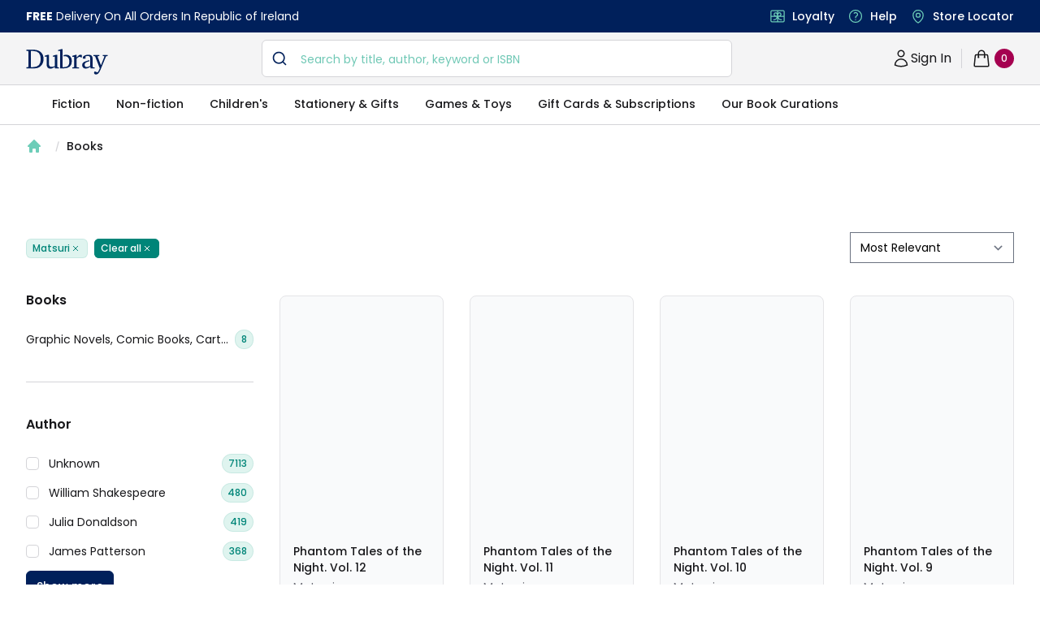

--- FILE ---
content_type: text/javascript
request_url: https://www.dubraybooks.ie/_next/static/chunks/4040-142ac3beff835903.js
body_size: 6484
content:
"use strict";(self.webpackChunk_N_E=self.webpackChunk_N_E||[]).push([[4040],{96747:function(t,n,e){var r=this&&this.__makeTemplateObject||function(t,n){return Object.defineProperty?Object.defineProperty(t,"raw",{value:n}):t.raw=n,t},o=this&&this.__extends||function(){var t=function(n,e){return t=Object.setPrototypeOf||{__proto__:[]}instanceof Array&&function(t,n){t.__proto__=n}||function(t,n){for(var e in n)Object.prototype.hasOwnProperty.call(n,e)&&(t[e]=n[e])},t(n,e)};return function(n,e){function r(){this.constructor=n}t(n,e),n.prototype=null===e?Object.create(e):(r.prototype=e.prototype,new r)}}(),i=this&&this.__createBinding||(Object.create?function(t,n,e,r){void 0===r&&(r=e),Object.defineProperty(t,r,{enumerable:!0,get:function(){return n[e]}})}:function(t,n,e,r){void 0===r&&(r=e),t[r]=n[e]}),a=this&&this.__setModuleDefault||(Object.create?function(t,n){Object.defineProperty(t,"default",{enumerable:!0,value:n})}:function(t,n){t.default=n}),s=this&&this.__importStar||function(t){if(t&&t.__esModule)return t;var n={};if(null!=t)for(var e in t)"default"!==e&&Object.prototype.hasOwnProperty.call(t,e)&&i(n,t,e);return a(n,t),n};Object.defineProperty(n,"__esModule",{value:!0});var l,u,c,p,f=s(e(67294)),d=e(93232),h=e(41776),m=d.keyframes(l||(l=r(["\n  0% {left: -35%;right: 100%}\n  60% {left: 100%;right: -90%}\n  100% {left: 100%;right: -90%}\n"],["\n  0% {left: -35%;right: 100%}\n  60% {left: 100%;right: -90%}\n  100% {left: 100%;right: -90%}\n"]))),b=d.keyframes(u||(u=r(["\n  0% {left: -200%;right: 100%}\n  60% {left: 107%;right: -8%}\n  100% {left: 107%;right: -8%}\n"],["\n  0% {left: -200%;right: 100%}\n  60% {left: 107%;right: -8%}\n  100% {left: 107%;right: -8%}\n"]))),y=function(t){function n(){var n=null!==t&&t.apply(this,arguments)||this;return n.style=function(t){var e=n.props,o=e.height,i=e.color,a=e.speedMultiplier;return d.css(c||(c=r(["\n      position: absolute;\n      height: ",";\n      overflow: hidden;\n      background-color: ",";\n      background-clip: padding-box;\n      display: block;\n      border-radius: 2px;\n      will-change: left, right;\n      animation-fill-mode: forwards;\n      animation: "," ","s\n        ","\n        ","\n        infinite;\n    "],["\n      position: absolute;\n      height: ",";\n      overflow: hidden;\n      background-color: ",";\n      background-clip: padding-box;\n      display: block;\n      border-radius: 2px;\n      will-change: left, right;\n      animation-fill-mode: forwards;\n      animation: "," ","s\n        ","\n        ","\n        infinite;\n    "])),h.cssValue(o),i,1===t?m:b,2.1/a,2===t?1.15/a+"s":"",1===t?"cubic-bezier(0.65, 0.815, 0.735, 0.395)":"cubic-bezier(0.165, 0.84, 0.44, 1)")},n.wrapper=function(){var t=n.props,e=t.width,o=t.height,i=t.color;return d.css(p||(p=r(["\n      position: relative;\n      width: ",";\n      height: ",";\n      overflow: hidden;\n      background-color: ",";\n      background-clip: padding-box;\n    "],["\n      position: relative;\n      width: ",";\n      height: ",";\n      overflow: hidden;\n      background-color: ",";\n      background-clip: padding-box;\n    "])),h.cssValue(e),h.cssValue(o),h.calculateRgba(i,.2))},n}return o(n,t),n.prototype.render=function(){var t=this.props,n=t.loading,e=t.css;return n?d.jsx("span",{css:[this.wrapper(),e]},d.jsx("span",{css:this.style(1)}),d.jsx("span",{css:this.style(2)})):null},n.defaultProps=h.heightWidthDefaults(4,100),n}(f.PureComponent);n.default=y},18498:function(t,n,e){var r=this&&this.__makeTemplateObject||function(t,n){return Object.defineProperty?Object.defineProperty(t,"raw",{value:n}):t.raw=n,t},o=this&&this.__extends||function(){var t=function(n,e){return t=Object.setPrototypeOf||{__proto__:[]}instanceof Array&&function(t,n){t.__proto__=n}||function(t,n){for(var e in n)Object.prototype.hasOwnProperty.call(n,e)&&(t[e]=n[e])},t(n,e)};return function(n,e){function r(){this.constructor=n}t(n,e),n.prototype=null===e?Object.create(e):(r.prototype=e.prototype,new r)}}(),i=this&&this.__createBinding||(Object.create?function(t,n,e,r){void 0===r&&(r=e),Object.defineProperty(t,r,{enumerable:!0,get:function(){return n[e]}})}:function(t,n,e,r){void 0===r&&(r=e),t[r]=n[e]}),a=this&&this.__setModuleDefault||(Object.create?function(t,n){Object.defineProperty(t,"default",{enumerable:!0,value:n})}:function(t,n){t.default=n}),s=this&&this.__importStar||function(t){if(t&&t.__esModule)return t;var n={};if(null!=t)for(var e in t)"default"!==e&&Object.prototype.hasOwnProperty.call(t,e)&&i(n,t,e);return a(n,t),n};Object.defineProperty(n,"__esModule",{value:!0});var l,u,c=s(e(67294)),p=e(93232),f=e(41776),d=p.keyframes(l||(l=r(["\n  50% {transform: scale(0.75);opacity: 0.2}\n  100% {transform: scale(1);opacity: 1}\n"],["\n  50% {transform: scale(0.75);opacity: 0.2}\n  100% {transform: scale(1);opacity: 1}\n"]))),h=function(t){function n(){var n=null!==t&&t.apply(this,arguments)||this;return n.style=function(t){var e=n.props,o=e.color,i=e.size,a=e.margin,s=e.speedMultiplier;return p.css(u||(u=r(["\n      display: inline-block;\n      background-color: ",";\n      width: ",";\n      height: ",";\n      margin: ",";\n      border-radius: 100%;\n      animation: "," ","s ","\n        infinite linear;\n      animation-fill-mode: both;\n    "],["\n      display: inline-block;\n      background-color: ",";\n      width: ",";\n      height: ",";\n      margin: ",";\n      border-radius: 100%;\n      animation: "," ","s ","\n        infinite linear;\n      animation-fill-mode: both;\n    "])),o,f.cssValue(i),f.cssValue(i),f.cssValue(a),d,.7/s,t%2?"0s":.35/s+"s")},n}return o(n,t),n.prototype.render=function(){var t=this.props,n=t.loading,e=t.css;return n?p.jsx("span",{css:[e]},p.jsx("span",{css:this.style(1)}),p.jsx("span",{css:this.style(2)}),p.jsx("span",{css:this.style(3)})):null},n.defaultProps=f.sizeMarginDefaults(15),n}(c.PureComponent);n.default=h},39121:function(t,n,e){var r=this&&this.__makeTemplateObject||function(t,n){return Object.defineProperty?Object.defineProperty(t,"raw",{value:n}):t.raw=n,t},o=this&&this.__extends||function(){var t=function(n,e){return t=Object.setPrototypeOf||{__proto__:[]}instanceof Array&&function(t,n){t.__proto__=n}||function(t,n){for(var e in n)Object.prototype.hasOwnProperty.call(n,e)&&(t[e]=n[e])},t(n,e)};return function(n,e){function r(){this.constructor=n}t(n,e),n.prototype=null===e?Object.create(e):(r.prototype=e.prototype,new r)}}(),i=this&&this.__createBinding||(Object.create?function(t,n,e,r){void 0===r&&(r=e),Object.defineProperty(t,r,{enumerable:!0,get:function(){return n[e]}})}:function(t,n,e,r){void 0===r&&(r=e),t[r]=n[e]}),a=this&&this.__setModuleDefault||(Object.create?function(t,n){Object.defineProperty(t,"default",{enumerable:!0,value:n})}:function(t,n){t.default=n}),s=this&&this.__importStar||function(t){if(t&&t.__esModule)return t;var n={};if(null!=t)for(var e in t)"default"!==e&&Object.prototype.hasOwnProperty.call(t,e)&&i(n,t,e);return a(n,t),n};Object.defineProperty(n,"__esModule",{value:!0});var l,u,c,p=s(e(67294)),f=e(93232),d=e(41776),h=f.keyframes(l||(l=r(["\n  0%, 100% {transform: scale(0)}\n  50% {transform: scale(1.0)}\n"],["\n  0%, 100% {transform: scale(0)}\n  50% {transform: scale(1.0)}\n"]))),m=function(t){function n(){var n=null!==t&&t.apply(this,arguments)||this;return n.style=function(t){var e=n.props,o=e.color,i=e.size,a=e.speedMultiplier;return f.css(u||(u=r(["\n      position: absolute;\n      height: ",";\n      width: ",";\n      background-color: ",";\n      border-radius: 100%;\n      opacity: 0.6;\n      top: 0;\n      left: 0;\n      animation-fill-mode: both;\n      animation: "," ","s ","\n        infinite ease-in-out;\n    "],["\n      position: absolute;\n      height: ",";\n      width: ",";\n      background-color: ",";\n      border-radius: 100%;\n      opacity: 0.6;\n      top: 0;\n      left: 0;\n      animation-fill-mode: both;\n      animation: "," ","s ","\n        infinite ease-in-out;\n    "])),d.cssValue(i),d.cssValue(i),o,h,2.1/a,1===t?1/a+"s":"0s")},n.wrapper=function(){var t=n.props.size;return f.css(c||(c=r(["\n      position: relative;\n      width: ",";\n      height: ",";\n    "],["\n      position: relative;\n      width: ",";\n      height: ",";\n    "])),d.cssValue(t),d.cssValue(t))},n}return o(n,t),n.prototype.render=function(){var t=this.props,n=t.loading,e=t.css;return n?f.jsx("span",{css:[this.wrapper(),e]},f.jsx("span",{css:this.style(1)}),f.jsx("span",{css:this.style(2)})):null},n.defaultProps=d.sizeDefaults(60),n}(p.PureComponent);n.default=m},51144:function(t,n,e){var r=this&&this.__makeTemplateObject||function(t,n){return Object.defineProperty?Object.defineProperty(t,"raw",{value:n}):t.raw=n,t},o=this&&this.__extends||function(){var t=function(n,e){return t=Object.setPrototypeOf||{__proto__:[]}instanceof Array&&function(t,n){t.__proto__=n}||function(t,n){for(var e in n)Object.prototype.hasOwnProperty.call(n,e)&&(t[e]=n[e])},t(n,e)};return function(n,e){function r(){this.constructor=n}t(n,e),n.prototype=null===e?Object.create(e):(r.prototype=e.prototype,new r)}}(),i=this&&this.__createBinding||(Object.create?function(t,n,e,r){void 0===r&&(r=e),Object.defineProperty(t,r,{enumerable:!0,get:function(){return n[e]}})}:function(t,n,e,r){void 0===r&&(r=e),t[r]=n[e]}),a=this&&this.__setModuleDefault||(Object.create?function(t,n){Object.defineProperty(t,"default",{enumerable:!0,value:n})}:function(t,n){t.default=n}),s=this&&this.__importStar||function(t){if(t&&t.__esModule)return t;var n={};if(null!=t)for(var e in t)"default"!==e&&Object.prototype.hasOwnProperty.call(t,e)&&i(n,t,e);return a(n,t),n};Object.defineProperty(n,"__esModule",{value:!0});var l,u,c,p=s(e(67294)),f=e(93232),d=e(41776),h=f.keyframes(l||(l=r(["\n  0% {transform: rotate(0deg)}\n  50% {transform: rotate(180deg)}\n  100% {transform: rotate(360deg)}\n"],["\n  0% {transform: rotate(0deg)}\n  50% {transform: rotate(180deg)}\n  100% {transform: rotate(360deg)}\n"]))),m=function(t){function n(){var n=null!==t&&t.apply(this,arguments)||this;return n.style=function(t){var e=n.props,o=e.size,i=e.color,a=e.speedMultiplier,s=d.parseLengthAndUnit(o),l=s.value,c=s.unit;return f.css(u||(u=r(["\n      position: absolute;\n      height: ",";\n      width: ",";\n      border: 1px solid ",";\n      border-radius: 100%;\n      transition: 2s;\n      border-bottom: none;\n      border-right: none;\n      top: ","%;\n      left: ",'%;\n      animation-fill-mode: "";\n      animation: '," ","s ","s infinite linear;\n    "],["\n      position: absolute;\n      height: ",";\n      width: ",";\n      border: 1px solid ",";\n      border-radius: 100%;\n      transition: 2s;\n      border-bottom: none;\n      border-right: none;\n      top: ","%;\n      left: ",'%;\n      animation-fill-mode: "";\n      animation: '," ","s ","s infinite linear;\n    "])),""+l*(1-t/10)+c,""+l*(1-t/10)+c,i,.7*t*2.5,.35*t*2.5,h,1/a,.2*t/a)},n.wrapper=function(){var t=n.props.size;return f.css(c||(c=r(["\n      position: relative;\n      width: ",";\n      height: ",";\n    "],["\n      position: relative;\n      width: ",";\n      height: ",";\n    "])),d.cssValue(t),d.cssValue(t))},n}return o(n,t),n.prototype.render=function(){var t=this.props,n=t.loading,e=t.css;return n?f.jsx("span",{css:[this.wrapper(),e]},f.jsx("span",{css:this.style(0)}),f.jsx("span",{css:this.style(1)}),f.jsx("span",{css:this.style(2)}),f.jsx("span",{css:this.style(3)}),f.jsx("span",{css:this.style(4)})):null},n.defaultProps=d.sizeDefaults(50),n}(p.PureComponent);n.default=m},6690:function(t,n,e){var r=this&&this.__makeTemplateObject||function(t,n){return Object.defineProperty?Object.defineProperty(t,"raw",{value:n}):t.raw=n,t},o=this&&this.__extends||function(){var t=function(n,e){return t=Object.setPrototypeOf||{__proto__:[]}instanceof Array&&function(t,n){t.__proto__=n}||function(t,n){for(var e in n)Object.prototype.hasOwnProperty.call(n,e)&&(t[e]=n[e])},t(n,e)};return function(n,e){function r(){this.constructor=n}t(n,e),n.prototype=null===e?Object.create(e):(r.prototype=e.prototype,new r)}}(),i=this&&this.__createBinding||(Object.create?function(t,n,e,r){void 0===r&&(r=e),Object.defineProperty(t,r,{enumerable:!0,get:function(){return n[e]}})}:function(t,n,e,r){void 0===r&&(r=e),t[r]=n[e]}),a=this&&this.__setModuleDefault||(Object.create?function(t,n){Object.defineProperty(t,"default",{enumerable:!0,value:n})}:function(t,n){t.default=n}),s=this&&this.__importStar||function(t){if(t&&t.__esModule)return t;var n={};if(null!=t)for(var e in t)"default"!==e&&Object.prototype.hasOwnProperty.call(t,e)&&i(n,t,e);return a(n,t),n};Object.defineProperty(n,"__esModule",{value:!0});var l,u,c,p,f,d=s(e(67294)),h=e(93232),m=e(41776),b=h.keyframes(l||(l=r(["\n  0% {transform:translate(0, -1em) rotate(-45deg)}\n  5% {transform:translate(0, -1em) rotate(-50deg)}\n  20% {transform:translate(1em, -2em) rotate(47deg)}\n  25% {transform:translate(1em, -2em) rotate(45deg)}\n  30% {transform:translate(1em, -2em) rotate(40deg)}\n  45% {transform:translate(2em, -3em) rotate(137deg)}\n  50% {transform:translate(2em, -3em) rotate(135deg)}\n  55% {transform:translate(2em, -3em) rotate(130deg)}\n  70% {transform:translate(3em, -4em) rotate(217deg)}\n  75% {transform:translate(3em, -4em) rotate(220deg)}\n  100% {transform:translate(0, -1em) rotate(-225deg)}\n"],["\n  0% {transform:translate(0, -1em) rotate(-45deg)}\n  5% {transform:translate(0, -1em) rotate(-50deg)}\n  20% {transform:translate(1em, -2em) rotate(47deg)}\n  25% {transform:translate(1em, -2em) rotate(45deg)}\n  30% {transform:translate(1em, -2em) rotate(40deg)}\n  45% {transform:translate(2em, -3em) rotate(137deg)}\n  50% {transform:translate(2em, -3em) rotate(135deg)}\n  55% {transform:translate(2em, -3em) rotate(130deg)}\n  70% {transform:translate(3em, -4em) rotate(217deg)}\n  75% {transform:translate(3em, -4em) rotate(220deg)}\n  100% {transform:translate(0, -1em) rotate(-225deg)}\n"]))),y=function(t){function n(){var n=null!==t&&t.apply(this,arguments)||this;return n.style=function(){var t=n.props,e=t.color,o=t.speedMultiplier;return h.css(u||(u=r(["\n      position: absolute;\n      left: 0;\n      bottom: -0.1em;\n      height: 1em;\n      width: 1em;\n      background-color: transparent;\n      border-radius: 15%;\n      border: 0.25em solid ",";\n      transform: translate(0, -1em) rotate(-45deg);\n      animation-fill-mode: both;\n      animation: "," ","s infinite cubic-bezier(0.79, 0, 0.47, 0.97);\n    "],["\n      position: absolute;\n      left: 0;\n      bottom: -0.1em;\n      height: 1em;\n      width: 1em;\n      background-color: transparent;\n      border-radius: 15%;\n      border: 0.25em solid ",";\n      transform: translate(0, -1em) rotate(-45deg);\n      animation-fill-mode: both;\n      animation: "," ","s infinite cubic-bezier(0.79, 0, 0.47, 0.97);\n    "])),e,b,2.5/o)},n.wrapper=function(){var t=n.props.size;return h.css(c||(c=r(["\n      position: absolute;\n      top: 50%;\n      left: 50%;\n      margin-top: -2.7em;\n      margin-left: -2.7em;\n      width: 5.4em;\n      height: 5.4em;\n      font-size: ",";\n    "],["\n      position: absolute;\n      top: 50%;\n      left: 50%;\n      margin-top: -2.7em;\n      margin-left: -2.7em;\n      width: 5.4em;\n      height: 5.4em;\n      font-size: ",";\n    "])),m.cssValue(t))},n.hill=function(){var t=n.props.color;return h.css(p||(p=r(["\n      position: absolute;\n      width: 7.1em;\n      height: 7.1em;\n      top: 1.7em;\n      left: 1.7em;\n      border-left: 0.25em solid ",";\n      transform: rotate(45deg);\n    "],["\n      position: absolute;\n      width: 7.1em;\n      height: 7.1em;\n      top: 1.7em;\n      left: 1.7em;\n      border-left: 0.25em solid ",";\n      transform: rotate(45deg);\n    "])),t)},n.container=function(){return h.css(f||(f=r(["\n      position: relative;\n      width: 7.1em;\n      height: 7.1em;\n    "],["\n      position: relative;\n      width: 7.1em;\n      height: 7.1em;\n    "])))},n}return o(n,t),n.prototype.render=function(){var t=this.props,n=t.loading,e=t.css;return n?h.jsx("span",{css:[this.container(),e]},h.jsx("span",{css:this.wrapper()},h.jsx("span",{css:this.style()}),h.jsx("span",{css:this.hill()}))):null},n.defaultProps=m.sizeDefaults(15),n}(d.PureComponent);n.default=y},73380:function(t,n,e){var r=this&&this.__makeTemplateObject||function(t,n){return Object.defineProperty?Object.defineProperty(t,"raw",{value:n}):t.raw=n,t},o=this&&this.__extends||function(){var t=function(n,e){return t=Object.setPrototypeOf||{__proto__:[]}instanceof Array&&function(t,n){t.__proto__=n}||function(t,n){for(var e in n)Object.prototype.hasOwnProperty.call(n,e)&&(t[e]=n[e])},t(n,e)};return function(n,e){function r(){this.constructor=n}t(n,e),n.prototype=null===e?Object.create(e):(r.prototype=e.prototype,new r)}}(),i=this&&this.__createBinding||(Object.create?function(t,n,e,r){void 0===r&&(r=e),Object.defineProperty(t,r,{enumerable:!0,get:function(){return n[e]}})}:function(t,n,e,r){void 0===r&&(r=e),t[r]=n[e]}),a=this&&this.__setModuleDefault||(Object.create?function(t,n){Object.defineProperty(t,"default",{enumerable:!0,value:n})}:function(t,n){t.default=n}),s=this&&this.__importStar||function(t){if(t&&t.__esModule)return t;var n={};if(null!=t)for(var e in t)"default"!==e&&Object.prototype.hasOwnProperty.call(t,e)&&i(n,t,e);return a(n,t),n};Object.defineProperty(n,"__esModule",{value:!0});var l,u,c=s(e(67294)),p=e(93232),f=e(41776),d=p.keyframes(l||(l=r(["\n  0% {transform: rotate(0deg) scale(1)}\n  50% {transform: rotate(180deg) scale(0.8)}\n  100% {transform: rotate(360deg) scale(1)}\n"],["\n  0% {transform: rotate(0deg) scale(1)}\n  50% {transform: rotate(180deg) scale(0.8)}\n  100% {transform: rotate(360deg) scale(1)}\n"]))),h=function(t){function n(){var n=null!==t&&t.apply(this,arguments)||this;return n.style=function(){var t=n.props,e=t.size,o=t.color,i=t.speedMultiplier;return p.css(u||(u=r(["\n      background: transparent !important;\n      width: ",";\n      height: ",";\n      border-radius: 100%;\n      border: 2px solid;\n      border-color: ",";\n      border-bottom-color: transparent;\n      display: inline-block;\n      animation: "," ","s 0s infinite linear;\n      animation-fill-mode: both;\n    "],["\n      background: transparent !important;\n      width: ",";\n      height: ",";\n      border-radius: 100%;\n      border: 2px solid;\n      border-color: ",";\n      border-bottom-color: transparent;\n      display: inline-block;\n      animation: "," ","s 0s infinite linear;\n      animation-fill-mode: both;\n    "])),f.cssValue(e),f.cssValue(e),o,d,.75/i)},n}return o(n,t),n.prototype.render=function(){var t=this.props,n=t.loading,e=t.css;return n?p.jsx("span",{css:[this.style(),e]}):null},n.defaultProps=f.sizeDefaults(35),n}(c.PureComponent);n.default=h},75126:function(t,n,e){var r=this&&this.__makeTemplateObject||function(t,n){return Object.defineProperty?Object.defineProperty(t,"raw",{value:n}):t.raw=n,t},o=this&&this.__extends||function(){var t=function(n,e){return t=Object.setPrototypeOf||{__proto__:[]}instanceof Array&&function(t,n){t.__proto__=n}||function(t,n){for(var e in n)Object.prototype.hasOwnProperty.call(n,e)&&(t[e]=n[e])},t(n,e)};return function(n,e){function r(){this.constructor=n}t(n,e),n.prototype=null===e?Object.create(e):(r.prototype=e.prototype,new r)}}(),i=this&&this.__createBinding||(Object.create?function(t,n,e,r){void 0===r&&(r=e),Object.defineProperty(t,r,{enumerable:!0,get:function(){return n[e]}})}:function(t,n,e,r){void 0===r&&(r=e),t[r]=n[e]}),a=this&&this.__setModuleDefault||(Object.create?function(t,n){Object.defineProperty(t,"default",{enumerable:!0,value:n})}:function(t,n){t.default=n}),s=this&&this.__importStar||function(t){if(t&&t.__esModule)return t;var n={};if(null!=t)for(var e in t)"default"!==e&&Object.prototype.hasOwnProperty.call(t,e)&&i(n,t,e);return a(n,t),n};Object.defineProperty(n,"__esModule",{value:!0});var l,u,c=s(e(67294)),p=e(93232),f=e(41776),d=p.keyframes(l||(l=r(["\n  100% { transform: rotate(360deg) }\n"],["\n  100% { transform: rotate(360deg) }\n"]))),h=function(t){function n(){var n=null!==t&&t.apply(this,arguments)||this;return n.wrapper=function(){var t=n.props,e=t.size,o=t.color,i=t.speedMultiplier,a=f.parseLengthAndUnit(e),s=a.value,l=a.unit;return p.css(u||(u=r(["\n      position: relative;\n      width: ",";\n      height: ",";\n      background-color: transparent;\n      box-shadow: inset 0px 0px 0px 2px ",';\n      border-radius: 50%;\n\n      &:after,\n      &:before {\n        position: absolute;\n        content: "";\n        background-color: ',";\n      }\n\n      &:after {\n        width: ","px;\n        height: 2px;\n        top: ","px;\n        left: ","px;\n        transform-origin: 1px 1px;\n        animation: "," ","s linear infinite;\n      }\n\n      &:before {\n        width: ","px;\n        height: 2px;\n        top: ","px;\n        left: ","px;\n        transform-origin: 1px 1px;\n        animation: "," ","s linear infinite;\n      }\n    "],["\n      position: relative;\n      width: ",";\n      height: ",";\n      background-color: transparent;\n      box-shadow: inset 0px 0px 0px 2px ",';\n      border-radius: 50%;\n\n      &:after,\n      &:before {\n        position: absolute;\n        content: "";\n        background-color: ',";\n      }\n\n      &:after {\n        width: ","px;\n        height: 2px;\n        top: ","px;\n        left: ","px;\n        transform-origin: 1px 1px;\n        animation: "," ","s linear infinite;\n      }\n\n      &:before {\n        width: ","px;\n        height: 2px;\n        top: ","px;\n        left: ","px;\n        transform-origin: 1px 1px;\n        animation: "," ","s linear infinite;\n      }\n    "])),""+s+l,""+s+l,o,o,s/2.4,s/2-1,s/2-1,d,2/i,s/3,s/2-1,s/2-1,d,8/i)},n}return o(n,t),n.prototype.render=function(){var t=this.props,n=t.loading,e=t.css;return n?p.jsx("span",{css:[this.wrapper(),e]}):null},n.defaultProps=f.sizeDefaults(50),n}(c.PureComponent);n.default=h},97753:function(t,n,e){var r=this&&this.__makeTemplateObject||function(t,n){return Object.defineProperty?Object.defineProperty(t,"raw",{value:n}):t.raw=n,t},o=this&&this.__extends||function(){var t=function(n,e){return t=Object.setPrototypeOf||{__proto__:[]}instanceof Array&&function(t,n){t.__proto__=n}||function(t,n){for(var e in n)Object.prototype.hasOwnProperty.call(n,e)&&(t[e]=n[e])},t(n,e)};return function(n,e){function r(){this.constructor=n}t(n,e),n.prototype=null===e?Object.create(e):(r.prototype=e.prototype,new r)}}(),i=this&&this.__createBinding||(Object.create?function(t,n,e,r){void 0===r&&(r=e),Object.defineProperty(t,r,{enumerable:!0,get:function(){return n[e]}})}:function(t,n,e,r){void 0===r&&(r=e),t[r]=n[e]}),a=this&&this.__setModuleDefault||(Object.create?function(t,n){Object.defineProperty(t,"default",{enumerable:!0,value:n})}:function(t,n){t.default=n}),s=this&&this.__importStar||function(t){if(t&&t.__esModule)return t;var n={};if(null!=t)for(var e in t)"default"!==e&&Object.prototype.hasOwnProperty.call(t,e)&&i(n,t,e);return a(n,t),n};Object.defineProperty(n,"__esModule",{value:!0});var l,u,c,p,f=s(e(67294)),d=e(93232),h=e(41776),m=d.keyframes(l||(l=r(["\n  100% {transform: rotate(360deg)}\n"],["\n  100% {transform: rotate(360deg)}\n"]))),b=d.keyframes(u||(u=r(["\n  0%, 100% {transform: scale(0)}\n  50% {transform: scale(1.0)}\n"],["\n  0%, 100% {transform: scale(0)}\n  50% {transform: scale(1.0)}\n"]))),y=function(t){function n(){var n=null!==t&&t.apply(this,arguments)||this;return n.style=function(t){var e=n.props,o=e.size,i=e.color,a=e.speedMultiplier,s=h.parseLengthAndUnit(o),l=s.value,u=s.unit;return d.css(c||(c=r(["\n      position: absolute;\n      top: ",";\n      bottom: ",";\n      height: ",";\n      width: ",";\n      background-color: ",";\n      border-radius: 100%;\n      animation-fill-mode: forwards;\n      animation: "," ","s "," infinite linear;\n    "],["\n      position: absolute;\n      top: ",";\n      bottom: ",";\n      height: ",";\n      width: ",";\n      background-color: ",";\n      border-radius: 100%;\n      animation-fill-mode: forwards;\n      animation: "," ","s "," infinite linear;\n    "])),t%2?"0":"auto",t%2?"auto":"0",""+l/2+u,""+l/2+u,i,b,2/a,2===t?"-1s":"0s")},n.wrapper=function(){var t=n.props,e=t.size,o=t.speedMultiplier;return d.css(p||(p=r(["\n      position: relative;\n      width: ",";\n      height: ",";\n      animation-fill-mode: forwards;\n      animation: "," ","s 0s infinite linear;\n    "],["\n      position: relative;\n      width: ",";\n      height: ",";\n      animation-fill-mode: forwards;\n      animation: "," ","s 0s infinite linear;\n    "])),h.cssValue(e),h.cssValue(e),m,2/o)},n}return o(n,t),n.prototype.render=function(){var t=this.props,n=t.loading,e=t.css;return n?d.jsx("span",{css:[this.wrapper(),e]},d.jsx("span",{css:this.style(1)}),d.jsx("span",{css:this.style(2)})):null},n.defaultProps=h.sizeDefaults(60),n}(f.PureComponent);n.default=y},6573:function(t,n,e){var r=this&&this.__makeTemplateObject||function(t,n){return Object.defineProperty?Object.defineProperty(t,"raw",{value:n}):t.raw=n,t},o=this&&this.__extends||function(){var t=function(n,e){return t=Object.setPrototypeOf||{__proto__:[]}instanceof Array&&function(t,n){t.__proto__=n}||function(t,n){for(var e in n)Object.prototype.hasOwnProperty.call(n,e)&&(t[e]=n[e])},t(n,e)};return function(n,e){function r(){this.constructor=n}t(n,e),n.prototype=null===e?Object.create(e):(r.prototype=e.prototype,new r)}}(),i=this&&this.__createBinding||(Object.create?function(t,n,e,r){void 0===r&&(r=e),Object.defineProperty(t,r,{enumerable:!0,get:function(){return n[e]}})}:function(t,n,e,r){void 0===r&&(r=e),t[r]=n[e]}),a=this&&this.__setModuleDefault||(Object.create?function(t,n){Object.defineProperty(t,"default",{enumerable:!0,value:n})}:function(t,n){t.default=n}),s=this&&this.__importStar||function(t){if(t&&t.__esModule)return t;var n={};if(null!=t)for(var e in t)"default"!==e&&Object.prototype.hasOwnProperty.call(t,e)&&i(n,t,e);return a(n,t),n};Object.defineProperty(n,"__esModule",{value:!0});var l,u,c,p,f,d,h,m,b,y,_,g=s(e(67294)),v=e(93232),j=e(41776),O=v.keyframes(l||(l=r(["\n  50% {opacity: 0.3}\n  100% {opacity: 1}\n"],["\n  50% {opacity: 0.3}\n  100% {opacity: 1}\n"]))),x=function(t){function n(){var n=null!==t&&t.apply(this,arguments)||this;return n.radius=function(){var t=n.props.margin;return j.parseLengthAndUnit(t).value+18},n.quarter=function(){return n.radius()/2+n.radius()/5.5},n.style=function(t){var e=n.props,o=e.height,i=e.width,a=e.margin,s=e.color,l=e.radius,c=e.speedMultiplier;return v.css(u||(u=r(["\n      position: absolute;\n      width: ",";\n      height: ",";\n      margin: ",";\n      background-color: ",";\n      border-radius: ",';\n      transition: 2s;\n      animation-fill-mode: "both";\n      animation: '," ","s ","s infinite ease-in-out;\n    "],["\n      position: absolute;\n      width: ",";\n      height: ",";\n      margin: ",";\n      background-color: ",";\n      border-radius: ",';\n      transition: 2s;\n      animation-fill-mode: "both";\n      animation: '," ","s ","s infinite ease-in-out;\n    "])),j.cssValue(i),j.cssValue(o),j.cssValue(a),s,j.cssValue(l),O,1.2/c,.12*t)},n.wrapper=function(){return v.css(c||(c=r(["\n      position: relative;\n      font-size: 0;\n      top: ","px;\n      left: ","px;\n      width: ","px;\n      height: ","px;\n    "],["\n      position: relative;\n      font-size: 0;\n      top: ","px;\n      left: ","px;\n      width: ","px;\n      height: ","px;\n    "])),n.radius(),n.radius(),3*n.radius(),3*n.radius())},n.a=function(){return v.css(p||(p=r(["\n    ",";\n    top: ","px;\n    left: 0;\n  "],["\n    ",";\n    top: ","px;\n    left: 0;\n  "])),n.style(1),n.radius())},n.b=function(){return v.css(f||(f=r(["\n    ",";\n    top: ","px;\n    left: ","px;\n    transform: rotate(-45deg);\n  "],["\n    ",";\n    top: ","px;\n    left: ","px;\n    transform: rotate(-45deg);\n  "])),n.style(2),n.quarter(),n.quarter())},n.c=function(){return v.css(d||(d=r(["\n    ",";\n    top: 0;\n    left: ","px;\n    transform: rotate(90deg);\n  "],["\n    ",";\n    top: 0;\n    left: ","px;\n    transform: rotate(90deg);\n  "])),n.style(3),n.radius())},n.d=function(){return v.css(h||(h=r(["\n    ",";\n    top: ","px;\n    left: ","px;\n    transform: rotate(45deg);\n  "],["\n    ",";\n    top: ","px;\n    left: ","px;\n    transform: rotate(45deg);\n  "])),n.style(4),-n.quarter(),n.quarter())},n.e=function(){return v.css(m||(m=r(["\n    ",";\n    top: ","px;\n    left: 0;\n  "],["\n    ",";\n    top: ","px;\n    left: 0;\n  "])),n.style(5),-n.radius())},n.f=function(){return v.css(b||(b=r(["\n    ",";\n    top: ","px;\n    left: ","px;\n    transform: rotate(-45deg);\n  "],["\n    ",";\n    top: ","px;\n    left: ","px;\n    transform: rotate(-45deg);\n  "])),n.style(6),-n.quarter(),-n.quarter())},n.g=function(){return v.css(y||(y=r(["\n    ",";\n    top: 0;\n    left: ","px;\n    transform: rotate(90deg);\n  "],["\n    ",";\n    top: 0;\n    left: ","px;\n    transform: rotate(90deg);\n  "])),n.style(7),-n.radius())},n.h=function(){return v.css(_||(_=r(["\n    ",";\n    top: ","px;\n    left: ","px;\n    transform: rotate(45deg);\n  "],["\n    ",";\n    top: ","px;\n    left: ","px;\n    transform: rotate(45deg);\n  "])),n.style(8),n.quarter(),-n.quarter())},n}return o(n,t),n.prototype.render=function(){var t=this.props,n=t.loading,e=t.css;return n?v.jsx("span",{css:[this.wrapper(),e]},v.jsx("span",{css:this.a()}),v.jsx("span",{css:this.b()}),v.jsx("span",{css:this.c()}),v.jsx("span",{css:this.d()}),v.jsx("span",{css:this.e()}),v.jsx("span",{css:this.f()}),v.jsx("span",{css:this.g()}),v.jsx("span",{css:this.h()})):null},n.defaultProps=j.heightWidthRadiusDefaults(15,5,2),n}(g.PureComponent);n.default=x},30567:function(t,n,e){var r=this&&this.__makeTemplateObject||function(t,n){return Object.defineProperty?Object.defineProperty(t,"raw",{value:n}):t.raw=n,t},o=this&&this.__extends||function(){var t=function(n,e){return t=Object.setPrototypeOf||{__proto__:[]}instanceof Array&&function(t,n){t.__proto__=n}||function(t,n){for(var e in n)Object.prototype.hasOwnProperty.call(n,e)&&(t[e]=n[e])},t(n,e)};return function(n,e){function r(){this.constructor=n}t(n,e),n.prototype=null===e?Object.create(e):(r.prototype=e.prototype,new r)}}(),i=this&&this.__createBinding||(Object.create?function(t,n,e,r){void 0===r&&(r=e),Object.defineProperty(t,r,{enumerable:!0,get:function(){return n[e]}})}:function(t,n,e,r){void 0===r&&(r=e),t[r]=n[e]}),a=this&&this.__setModuleDefault||(Object.create?function(t,n){Object.defineProperty(t,"default",{enumerable:!0,value:n})}:function(t,n){t.default=n}),s=this&&this.__importStar||function(t){if(t&&t.__esModule)return t;var n={};if(null!=t)for(var e in t)"default"!==e&&Object.prototype.hasOwnProperty.call(t,e)&&i(n,t,e);return a(n,t),n};Object.defineProperty(n,"__esModule",{value:!0});var l,u,c,p=s(e(67294)),f=e(93232),d=e(41776),h=f.keyframes(l||(l=r(["\n  0% {transform: scale(1)}\n  50% {transform: scale(0.5); opacity: 0.7}\n  100% {transform: scale(1);opacity: 1}\n"],["\n  0% {transform: scale(1)}\n  50% {transform: scale(0.5); opacity: 0.7}\n  100% {transform: scale(1);opacity: 1}\n"]))),m=function(t){return Math.random()*t},b=function(t){function n(){var n=null!==t&&t.apply(this,arguments)||this;return n.style=function(t){var e=n.props,o=e.color,i=e.size,a=e.margin,s=e.speedMultiplier;return f.css(u||(u=r(["\n      display: inline-block;\n      background-color: ",";\n      width: ",";\n      height: ",";\n      margin: ",';\n      border-radius: 100%;\n      animation-fill-mode: "both";\n      animation: '," ","s ","s infinite ease;\n    "],["\n      display: inline-block;\n      background-color: ",";\n      width: ",";\n      height: ",";\n      margin: ",';\n      border-radius: 100%;\n      animation-fill-mode: "both";\n      animation: '," ","s ","s infinite ease;\n    "])),o,d.cssValue(i),d.cssValue(i),d.cssValue(a),h,(t/100+.6)/s,t/100-.2)},n.wrapper=function(){var t=n.props,e=t.size,o=t.margin,i=d.parseLengthAndUnit(e),a=d.parseLengthAndUnit(o),s=""+(3*parseFloat(i.value.toString())+6*parseFloat(a.value.toString()))+i.unit;return f.css(c||(c=r(["\n      width: ",";\n      font-size: 0;\n    "],["\n      width: ",";\n      font-size: 0;\n    "])),s)},n}return o(n,t),n.prototype.render=function(){var t=this.props,n=t.loading,e=t.css;return n?f.jsx("span",{css:[this.wrapper(),e]},f.jsx("span",{css:this.style(m(100))}),f.jsx("span",{css:this.style(m(100))}),f.jsx("span",{css:this.style(m(100))}),f.jsx("span",{css:this.style(m(100))}),f.jsx("span",{css:this.style(m(100))}),f.jsx("span",{css:this.style(m(100))}),f.jsx("span",{css:this.style(m(100))}),f.jsx("span",{css:this.style(m(100))}),f.jsx("span",{css:this.style(m(100))})):null},n.defaultProps=d.sizeMarginDefaults(15),n}(p.PureComponent);n.default=b},84568:function(t,n,e){var r=this&&this.__extends||function(){var t=function(n,e){return t=Object.setPrototypeOf||{__proto__:[]}instanceof Array&&function(t,n){t.__proto__=n}||function(t,n){for(var e in n)Object.prototype.hasOwnProperty.call(n,e)&&(t[e]=n[e])},t(n,e)};return function(n,e){function r(){this.constructor=n}t(n,e),n.prototype=null===e?Object.create(e):(r.prototype=e.prototype,new r)}}(),o=this&&this.__makeTemplateObject||function(t,n){return Object.defineProperty?Object.defineProperty(t,"raw",{value:n}):t.raw=n,t},i=this&&this.__createBinding||(Object.create?function(t,n,e,r){void 0===r&&(r=e),Object.defineProperty(t,r,{enumerable:!0,get:function(){return n[e]}})}:function(t,n,e,r){void 0===r&&(r=e),t[r]=n[e]}),a=this&&this.__setModuleDefault||(Object.create?function(t,n){Object.defineProperty(t,"default",{enumerable:!0,value:n})}:function(t,n){t.default=n}),s=this&&this.__importStar||function(t){if(t&&t.__esModule)return t;var n={};if(null!=t)for(var e in t)"default"!==e&&Object.prototype.hasOwnProperty.call(t,e)&&i(n,t,e);return a(n,t),n};Object.defineProperty(n,"__esModule",{value:!0});var l,u,c,p,f=s(e(67294)),d=e(93232),h=e(41776),m=function(t){function n(){var n=null!==t&&t.apply(this,arguments)||this;return n.thickness=function(){var t=n.props.size;return h.parseLengthAndUnit(t).value/5},n.lat=function(){var t=n.props.size;return(h.parseLengthAndUnit(t).value-n.thickness())/2},n.offset=function(){return n.lat()-n.thickness()},n.color=function(){var t=n.props.color;return h.calculateRgba(t,.75)},n.before=function(){var t=n.props.size,e=n.color(),r=n.lat(),i=n.thickness(),a=n.offset();return d.keyframes(l||(l=o(["\n      0% {width: ","px;box-shadow: ","px ","px ",", ","px ","px ","}\n      35% {width: ",";box-shadow: 0 ","px ",", 0 ","px ","}\n      70% {width: ","px;box-shadow: ","px ","px ",", ","px ","px ","}\n      100% {box-shadow: ","px ","px ",", ","px ","px ","}\n    "],["\n      0% {width: ","px;box-shadow: ","px ","px ",", ","px ","px ","}\n      35% {width: ",";box-shadow: 0 ","px ",", 0 ","px ","}\n      70% {width: ","px;box-shadow: ","px ","px ",", ","px ","px ","}\n      100% {box-shadow: ","px ","px ",", ","px ","px ","}\n    "])),i,r,-a,e,-r,a,e,h.cssValue(t),-a,e,a,e,i,-r,-a,e,r,a,e,r,-a,e,-r,a,e)},n.after=function(){var t=n.props.size,e=n.color(),r=n.lat(),i=n.thickness(),a=n.offset();return d.keyframes(u||(u=o(["\n      0% {height: ","px;box-shadow: ","px ","px ",", ","px ","px ","}\n      35% {height: ",";box-shadow: ","px 0 ",", ","px 0 ","}\n      70% {height: ","px;box-shadow: ","px ","px ",", ","px ","px ","}\n      100% {box-shadow: ","px ","px ",", ","px ","px ","}\n    "],["\n      0% {height: ","px;box-shadow: ","px ","px ",", ","px ","px ","}\n      35% {height: ",";box-shadow: ","px 0 ",", ","px 0 ","}\n      70% {height: ","px;box-shadow: ","px ","px ",", ","px ","px ","}\n      100% {box-shadow: ","px ","px ",", ","px ","px ","}\n    "])),i,a,r,e,-a,-r,e,h.cssValue(t),a,e,-a,e,i,a,-r,e,-a,r,e,a,r,e,-a,-r,e)},n.style=function(t){var e=n.props,r=e.size,i=e.speedMultiplier,a=h.parseLengthAndUnit(r),s=a.value,l=a.unit;return d.css(c||(c=o(['\n      position: absolute;\n      content: "";\n      top: 50%;\n      left: 50%;\n      display: block;\n      width: ',";\n      height: ",";\n      border-radius: ",";\n      transform: translate(-50%, -50%);\n      animation-fill-mode: none;\n      animation: "," ","s infinite;\n    "],['\n      position: absolute;\n      content: "";\n      top: 50%;\n      left: 50%;\n      display: block;\n      width: ',";\n      height: ",";\n      border-radius: ",";\n      transform: translate(-50%, -50%);\n      animation-fill-mode: none;\n      animation: "," ","s infinite;\n    "])),""+s/5+l,""+s/5+l,""+s/10+l,1===t?n.before():n.after(),2/i)},n.wrapper=function(){var t=n.props.size;return d.css(p||(p=o(["\n      position: relative;\n      width: ",";\n      height: ",";\n      transform: rotate(165deg);\n    "],["\n      position: relative;\n      width: ",";\n      height: ",";\n      transform: rotate(165deg);\n    "])),h.cssValue(t),h.cssValue(t))},n}return r(n,t),n.prototype.render=function(){var t=this.props,n=t.loading,e=t.css;return n?d.jsx("span",{css:[this.wrapper(),e]},d.jsx("span",{css:this.style(1)}),d.jsx("span",{css:this.style(2)})):null},n.defaultProps=h.sizeDefaults(50),n}(f.PureComponent);n.default=m},61563:function(t,n,e){var r=this&&this.__makeTemplateObject||function(t,n){return Object.defineProperty?Object.defineProperty(t,"raw",{value:n}):t.raw=n,t},o=this&&this.__extends||function(){var t=function(n,e){return t=Object.setPrototypeOf||{__proto__:[]}instanceof Array&&function(t,n){t.__proto__=n}||function(t,n){for(var e in n)Object.prototype.hasOwnProperty.call(n,e)&&(t[e]=n[e])},t(n,e)};return function(n,e){function r(){this.constructor=n}t(n,e),n.prototype=null===e?Object.create(e):(r.prototype=e.prototype,new r)}}(),i=this&&this.__createBinding||(Object.create?function(t,n,e,r){void 0===r&&(r=e),Object.defineProperty(t,r,{enumerable:!0,get:function(){return n[e]}})}:function(t,n,e,r){void 0===r&&(r=e),t[r]=n[e]}),a=this&&this.__setModuleDefault||(Object.create?function(t,n){Object.defineProperty(t,"default",{enumerable:!0,value:n})}:function(t,n){t.default=n}),s=this&&this.__importStar||function(t){if(t&&t.__esModule)return t;var n={};if(null!=t)for(var e in t)"default"!==e&&Object.prototype.hasOwnProperty.call(t,e)&&i(n,t,e);return a(n,t),n};Object.defineProperty(n,"__esModule",{value:!0});var l,u,c,p,f,d=s(e(67294)),h=e(93232),m=e(41776),b=h.keyframes(l||(l=r(["\n  100% {transform: rotate(360deg)}\n"],["\n  100% {transform: rotate(360deg)}\n"]))),y=function(t){function n(){var n=null!==t&&t.apply(this,arguments)||this;return n.moonSize=function(){var t=n.props.size;return m.parseLengthAndUnit(t).value/7},n.ballStyle=function(t){return h.css(u||(u=r(["\n      width: ",";\n      height: ",";\n      border-radius: 100%;\n    "],["\n      width: ",";\n      height: ",";\n      border-radius: 100%;\n    "])),m.cssValue(t),m.cssValue(t))},n.wrapper=function(){var t=n.props,e=t.size,o=t.speedMultiplier,i=m.parseLengthAndUnit(e),a=i.value,s=i.unit;return h.css(c||(c=r(["\n      position: relative;\n      width: ",";\n      height: ",";\n      animation: "," ","s 0s infinite linear;\n      animation-fill-mode: forwards;\n    "],["\n      position: relative;\n      width: ",";\n      height: ",";\n      animation: "," ","s 0s infinite linear;\n      animation-fill-mode: forwards;\n    "])),""+(a+2*n.moonSize())+s,""+(a+2*n.moonSize())+s,b,.6/o)},n.ball=function(){var t=n.props,e=t.color,o=t.size,i=t.speedMultiplier,a=m.parseLengthAndUnit(o),s=a.value,l=a.unit;return h.css(p||(p=r(["\n      ",";\n      background-color: ",";\n      opacity: 0.8;\n      position: absolute;\n      top: ",";\n      animation: "," ","s 0s infinite linear;\n      animation-fill-mode: forwards;\n    "],["\n      ",";\n      background-color: ",";\n      opacity: 0.8;\n      position: absolute;\n      top: ",";\n      animation: "," ","s 0s infinite linear;\n      animation-fill-mode: forwards;\n    "])),n.ballStyle(n.moonSize()),e,""+(s/2-n.moonSize()/2)+l,b,.6/i)},n.circle=function(){var t=n.props,e=t.size,o=t.color,i=m.parseLengthAndUnit(e).value;return h.css(f||(f=r(["\n      ",";\n      border: ","px solid ",";\n      opacity: 0.1;\n      box-sizing: content-box;\n      position: absolute;\n    "],["\n      ",";\n      border: ","px solid ",";\n      opacity: 0.1;\n      box-sizing: content-box;\n      position: absolute;\n    "])),n.ballStyle(i),n.moonSize(),o)},n}return o(n,t),n.prototype.render=function(){var t=this.props,n=t.loading,e=t.css;return n?h.jsx("span",{css:[this.wrapper(),e]},h.jsx("span",{css:this.ball()}),h.jsx("span",{css:this.circle()})):null},n.defaultProps=m.sizeDefaults(60),n}(d.PureComponent);n.default=y},57603:function(t,n,e){var r=this&&this.__makeTemplateObject||function(t,n){return Object.defineProperty?Object.defineProperty(t,"raw",{value:n}):t.raw=n,t},o=this&&this.__extends||function(){var t=function(n,e){return t=Object.setPrototypeOf||{__proto__:[]}instanceof Array&&function(t,n){t.__proto__=n}||function(t,n){for(var e in n)Object.prototype.hasOwnProperty.call(n,e)&&(t[e]=n[e])},t(n,e)};return function(n,e){function r(){this.constructor=n}t(n,e),n.prototype=null===e?Object.create(e):(r.prototype=e.prototype,new r)}}(),i=this&&this.__createBinding||(Object.create?function(t,n,e,r){void 0===r&&(r=e),Object.defineProperty(t,r,{enumerable:!0,get:function(){return n[e]}})}:function(t,n,e,r){void 0===r&&(r=e),t[r]=n[e]}),a=this&&this.__setModuleDefault||(Object.create?function(t,n){Object.defineProperty(t,"default",{enumerable:!0,value:n})}:function(t,n){t.default=n}),s=this&&this.__importStar||function(t){if(t&&t.__esModule)return t;var n={};if(null!=t)for(var e in t)"default"!==e&&Object.prototype.hasOwnProperty.call(t,e)&&i(n,t,e);return a(n,t),n};Object.defineProperty(n,"__esModule",{value:!0});var l,u,c,p,f,d,h=s(e(67294)),m=e(93232),b=e(41776),y=[m.keyframes(l||(l=r(["\n    0% {transform: rotate(0deg)}\n    50% {transform: rotate(-44deg)}\n  "],["\n    0% {transform: rotate(0deg)}\n    50% {transform: rotate(-44deg)}\n  "]))),m.keyframes(u||(u=r(["\n    0% {transform: rotate(0deg)}\n    50% {transform: rotate(44deg)}\n  "],["\n    0% {transform: rotate(0deg)}\n    50% {transform: rotate(44deg)}\n  "])))],_=function(t){function n(){var n=null!==t&&t.apply(this,arguments)||this;return n.ball=function(){var t=n.props.size,e=b.parseLengthAndUnit(t),o=e.value,i=e.unit;return m.keyframes(c||(c=r(["\n      75% {opacity: 0.7}\n      100% {transform: translate(",", ",")}\n    "],["\n      75% {opacity: 0.7}\n      100% {transform: translate(",", ",")}\n    "])),""+-4*o+i,""+-o/4+i)},n.ballStyle=function(t){var e=n.props,o=e.color,i=e.margin,a=e.size,s=e.speedMultiplier,l=b.parseLengthAndUnit(a),u=l.value,c=l.unit;return m.css(p||(p=r(["\n      width: ",";\n      height: ",";\n      background-color: ",";\n      margin: ",";\n      border-radius: 100%;\n      transform: translate(0, ",");\n      position: absolute;\n      top: ",";\n      left: ",";\n      animation: "," ","s ","s infinite linear;\n      animation-fill-mode: both;\n    "],["\n      width: ",";\n      height: ",";\n      background-color: ",";\n      margin: ",";\n      border-radius: 100%;\n      transform: translate(0, ",");\n      position: absolute;\n      top: ",";\n      left: ",";\n      animation: "," ","s ","s infinite linear;\n      animation-fill-mode: both;\n    "])),""+u/3+c,""+u/3+c,o,b.cssValue(i),""+-u/4+c,""+u+c,""+4*u+c,n.ball(),1/s,.25*t)},n.s1=function(){return b.cssValue(n.props.size)+" solid transparent"},n.s2=function(){var t=n.props.color;return b.cssValue(n.props.size)+" solid "+t},n.pacmanStyle=function(t){var e=n.props,o=e.size,i=e.speedMultiplier,a=n.s1(),s=n.s2();return m.css(f||(f=r(["\n      width: 0;\n      height: 0;\n      border-right: ",";\n      border-top: ",";\n      border-left: ",";\n      border-bottom: ",";\n      border-radius: ",";\n      position: absolute;\n      animation: "," ","s infinite ease-in-out;\n      animation-fill-mode: both;\n    "],["\n      width: 0;\n      height: 0;\n      border-right: ",";\n      border-top: ",";\n      border-left: ",";\n      border-bottom: ",";\n      border-radius: ",";\n      position: absolute;\n      animation: "," ","s infinite ease-in-out;\n      animation-fill-mode: both;\n    "])),a,0===t?a:s,s,0===t?s:a,b.cssValue(o),y[t],.8/i)},n.wrapper=function(){return m.css(d||(d=r(["\n      position: relative;\n      font-size: 0;\n      height: ",";\n      width: ",";\n    "],["\n      position: relative;\n      font-size: 0;\n      height: ",";\n      width: ",";\n    "])),b.cssValue(n.props.size),b.cssValue(n.props.size))},n.pac=function(){return n.pacmanStyle(0)},n.man=function(){return n.pacmanStyle(1)},n}return o(n,t),n.prototype.render=function(){var t=this.props,n=t.loading,e=t.css;return n?m.jsx("span",{css:[this.wrapper(),e]},m.jsx("span",{css:this.pac()}),m.jsx("span",{css:this.man()}),m.jsx("span",{css:this.ballStyle(2)}),m.jsx("span",{css:this.ballStyle(3)}),m.jsx("span",{css:this.ballStyle(4)}),m.jsx("span",{css:this.ballStyle(5)})):null},n.defaultProps=b.sizeMarginDefaults(25),n}(h.PureComponent);n.default=_},12664:function(t,n,e){var r=this&&this.__makeTemplateObject||function(t,n){return Object.defineProperty?Object.defineProperty(t,"raw",{value:n}):t.raw=n,t},o=this&&this.__extends||function(){var t=function(n,e){return t=Object.setPrototypeOf||{__proto__:[]}instanceof Array&&function(t,n){t.__proto__=n}||function(t,n){for(var e in n)Object.prototype.hasOwnProperty.call(n,e)&&(t[e]=n[e])},t(n,e)};return function(n,e){function r(){this.constructor=n}t(n,e),n.prototype=null===e?Object.create(e):(r.prototype=e.prototype,new r)}}(),i=this&&this.__createBinding||(Object.create?function(t,n,e,r){void 0===r&&(r=e),Object.defineProperty(t,r,{enumerable:!0,get:function(){return n[e]}})}:function(t,n,e,r){void 0===r&&(r=e),t[r]=n[e]}),a=this&&this.__setModuleDefault||(Object.create?function(t,n){Object.defineProperty(t,"default",{enumerable:!0,value:n})}:function(t,n){t.default=n}),s=this&&this.__importStar||function(t){if(t&&t.__esModule)return t;var n={};if(null!=t)for(var e in t)"default"!==e&&Object.prototype.hasOwnProperty.call(t,e)&&i(n,t,e);return a(n,t),n};Object.defineProperty(n,"__esModule",{value:!0});var l,u,c,p,f,d,h,m,b=s(e(67294)),y=e(93232),_=e(41776),g=[1,3,5],v=[y.keyframes(l||(l=r(["\n      25% {transform: translateX(-","rem) scale(0.75)}\n      50% {transform: translateX(-","rem) scale(0.6)}\n      75% {transform: translateX(-","rem) scale(0.5)}\n      95% {transform: translateX(0rem) scale(1)}\n    "],["\n      25% {transform: translateX(-","rem) scale(0.75)}\n      50% {transform: translateX(-","rem) scale(0.6)}\n      75% {transform: translateX(-","rem) scale(0.5)}\n      95% {transform: translateX(0rem) scale(1)}\n    "])),g[0],g[1],g[2]),y.keyframes(u||(u=r(["\n      25% {transform: translateX(-","rem) scale(0.75)}\n      50% {transform: translateX(-","rem) scale(0.6)}\n      75% {transform: translateX(-","rem) scale(0.6)}\n      95% {transform: translateX(0rem) scale(1)}\n    "],["\n      25% {transform: translateX(-","rem) scale(0.75)}\n      50% {transform: translateX(-","rem) scale(0.6)}\n      75% {transform: translateX(-","rem) scale(0.6)}\n      95% {transform: translateX(0rem) scale(1)}\n    "])),g[0],g[1],g[1]),y.keyframes(c||(c=r(["\n      25% {transform: translateX(-","rem) scale(0.75)}\n      75% {transform: translateX(-","rem) scale(0.75)}\n      95% {transform: translateX(0rem) scale(1)}\n    "],["\n      25% {transform: translateX(-","rem) scale(0.75)}\n      75% {transform: translateX(-","rem) scale(0.75)}\n      95% {transform: translateX(0rem) scale(1)}\n    "])),g[0],g[0]),y.keyframes(p||(p=r(["\n      25% {transform: translateX(","rem) scale(0.75)}\n      75% {transform: translateX(","rem) scale(0.75)}\n      95% {transform: translateX(0rem) scale(1)}\n    "],["\n      25% {transform: translateX(","rem) scale(0.75)}\n      75% {transform: translateX(","rem) scale(0.75)}\n      95% {transform: translateX(0rem) scale(1)}\n    "])),g[0],g[0]),y.keyframes(f||(f=r(["\n      25% {transform: translateX(","rem) scale(0.75)}\n      50% {transform: translateX(","rem) scale(0.6)}\n      75% {transform: translateX(","rem) scale(0.6)}\n      95% {transform: translateX(0rem) scale(1)}\n    "],["\n      25% {transform: translateX(","rem) scale(0.75)}\n      50% {transform: translateX(","rem) scale(0.6)}\n      75% {transform: translateX(","rem) scale(0.6)}\n      95% {transform: translateX(0rem) scale(1)}\n    "])),g[0],g[1],g[1]),y.keyframes(d||(d=r(["\n      25% {transform: translateX(","rem) scale(0.75)}\n      50% {transform: translateX(","rem) scale(0.6)}\n      75% {transform: translateX(","rem) scale(0.5)}\n      95% {transform: translateX(0rem) scale(1)}\n    "],["\n      25% {transform: translateX(","rem) scale(0.75)}\n      50% {transform: translateX(","rem) scale(0.6)}\n      75% {transform: translateX(","rem) scale(0.5)}\n      95% {transform: translateX(0rem) scale(1)}\n    "])),g[0],g[1],g[2])],j=function(t){function n(){var n=null!==t&&t.apply(this,arguments)||this;return n.style=function(t){var e=n.props,o=e.size,i=e.color,a=e.speedMultiplier,s=_.parseLengthAndUnit(o),l=s.value,u=s.unit;return y.css(h||(h=r(["\n      position: absolute;\n      font-size: ",";\n      width: ",";\n      height: ",";\n      background: ",";\n      border-radius: 50%;\n      animation: "," ","s infinite;\n      animation-fill-mode: forwards;\n    "],["\n      position: absolute;\n      font-size: ",";\n      width: ",";\n      height: ",";\n      background: ",";\n      border-radius: 50%;\n      animation: "," ","s infinite;\n      animation-fill-mode: forwards;\n    "])),""+l/3+u,""+l+u,""+l+u,i,v[t],1.5/a)},n.wrapper=function(){return y.css(m||(m=r(["\n      position: relative;\n    "],["\n      position: relative;\n    "])))},n}return o(n,t),n.prototype.render=function(){var t=this.props,n=t.loading,e=t.css;return n?y.jsx("span",{css:[this.wrapper(),e]},y.jsx("span",{css:this.style(0)}),y.jsx("span",{css:this.style(1)}),y.jsx("span",{css:this.style(2)}),y.jsx("span",{css:this.style(3)}),y.jsx("span",{css:this.style(4)}),y.jsx("span",{css:this.style(5)})):null},n.defaultProps=_.sizeDefaults(15),n}(b.PureComponent);n.default=j},92105:function(t,n,e){var r=this&&this.__makeTemplateObject||function(t,n){return Object.defineProperty?Object.defineProperty(t,"raw",{value:n}):t.raw=n,t},o=this&&this.__extends||function(){var t=function(n,e){return t=Object.setPrototypeOf||{__proto__:[]}instanceof Array&&function(t,n){t.__proto__=n}||function(t,n){for(var e in n)Object.prototype.hasOwnProperty.call(n,e)&&(t[e]=n[e])},t(n,e)};return function(n,e){function r(){this.constructor=n}t(n,e),n.prototype=null===e?Object.create(e):(r.prototype=e.prototype,new r)}}(),i=this&&this.__createBinding||(Object.create?function(t,n,e,r){void 0===r&&(r=e),Object.defineProperty(t,r,{enumerable:!0,get:function(){return n[e]}})}:function(t,n,e,r){void 0===r&&(r=e),t[r]=n[e]}),a=this&&this.__setModuleDefault||(Object.create?function(t,n){Object.defineProperty(t,"default",{enumerable:!0,value:n})}:function(t,n){t.default=n}),s=this&&this.__importStar||function(t){if(t&&t.__esModule)return t;var n={};if(null!=t)for(var e in t)"default"!==e&&Object.prototype.hasOwnProperty.call(t,e)&&i(n,t,e);return a(n,t),n};Object.defineProperty(n,"__esModule",{value:!0});var l,u,c=s(e(67294)),p=e(93232),f=e(41776),d=p.keyframes(l||(l=r(["\n  0% {transform: scale(1);opacity: 1}\n  45% {transform: scale(0.1);opacity: 0.7}\n  80% {transform: scale(1);opacity: 1}\n"],["\n  0% {transform: scale(1);opacity: 1}\n  45% {transform: scale(0.1);opacity: 0.7}\n  80% {transform: scale(1);opacity: 1}\n"]))),h=function(t){function n(){var n=null!==t&&t.apply(this,arguments)||this;return n.style=function(t){var e=n.props,o=e.color,i=e.size,a=e.margin,s=e.speedMultiplier;return p.css(u||(u=r(["\n      background-color: ",";\n      width: ",";\n      height: ",";\n      margin: ",";\n      border-radius: 100%;\n      display: inline-block;\n      animation: "," ","s ","s infinite\n        cubic-bezier(0.2, 0.68, 0.18, 1.08);\n      animation-fill-mode: both;\n    "],["\n      background-color: ",";\n      width: ",";\n      height: ",";\n      margin: ",";\n      border-radius: 100%;\n      display: inline-block;\n      animation: "," ","s ","s infinite\n        cubic-bezier(0.2, 0.68, 0.18, 1.08);\n      animation-fill-mode: both;\n    "])),o,f.cssValue(i),f.cssValue(i),f.cssValue(a),d,.75/s,.12*t/s)},n}return o(n,t),n.prototype.render=function(){var t=this.props,n=t.loading,e=t.css;return n?p.jsx("span",{css:[e]},p.jsx("span",{css:this.style(1)}),p.jsx("span",{css:this.style(2)}),p.jsx("span",{css:this.style(3)})):null},n.defaultProps=f.sizeMarginDefaults(15),n}(c.PureComponent);n.default=h},42757:function(t,n,e){var r=this&&this.__makeTemplateObject||function(t,n){return Object.defineProperty?Object.defineProperty(t,"raw",{value:n}):t.raw=n,t},o=this&&this.__extends||function(){var t=function(n,e){return t=Object.setPrototypeOf||{__proto__:[]}instanceof Array&&function(t,n){t.__proto__=n}||function(t,n){for(var e in n)Object.prototype.hasOwnProperty.call(n,e)&&(t[e]=n[e])},t(n,e)};return function(n,e){function r(){this.constructor=n}t(n,e),n.prototype=null===e?Object.create(e):(r.prototype=e.prototype,new r)}}(),i=this&&this.__createBinding||(Object.create?function(t,n,e,r){void 0===r&&(r=e),Object.defineProperty(t,r,{enumerable:!0,get:function(){return n[e]}})}:function(t,n,e,r){void 0===r&&(r=e),t[r]=n[e]}),a=this&&this.__setModuleDefault||(Object.create?function(t,n){Object.defineProperty(t,"default",{enumerable:!0,value:n})}:function(t,n){t.default=n}),s=this&&this.__importStar||function(t){if(t&&t.__esModule)return t;var n={};if(null!=t)for(var e in t)"default"!==e&&Object.prototype.hasOwnProperty.call(t,e)&&i(n,t,e);return a(n,t),n};Object.defineProperty(n,"__esModule",{value:!0});var l,u,c,p,f=s(e(67294)),d=e(93232),h=e(41776),m=d.keyframes(l||(l=r(["\n  0% {transform: rotateX(0deg) rotateY(0deg) rotateZ(0deg)}\n  100% {transform: rotateX(180deg) rotateY(360deg) rotateZ(360deg)}\n"],["\n  0% {transform: rotateX(0deg) rotateY(0deg) rotateZ(0deg)}\n  100% {transform: rotateX(180deg) rotateY(360deg) rotateZ(360deg)}\n"]))),b=d.keyframes(u||(u=r(["\n  0% {transform: rotateX(0deg) rotateY(0deg) rotateZ(0deg)}\n  100% {transform: rotateX(360deg) rotateY(180deg) rotateZ(360deg)}\n"],["\n  0% {transform: rotateX(0deg) rotateY(0deg) rotateZ(0deg)}\n  100% {transform: rotateX(360deg) rotateY(180deg) rotateZ(360deg)}\n"]))),y=function(t){function n(){var n=null!==t&&t.apply(this,arguments)||this;return n.getSize=function(){return n.props.size},n.style=function(t){var e=n.props,o=e.color,i=e.speedMultiplier,a=h.parseLengthAndUnit(n.getSize()),s=a.value,l=a.unit;return d.css(c||(c=r(["\n      position: absolute;\n      top: 0;\n      left: 0;\n      width: ",";\n      height: ",";\n      border: "," solid ",";\n      opacity: 0.4;\n      border-radius: 100%;\n      animation-fill-mode: forwards;\n      perspective: 800px;\n      animation: "," ","s 0s infinite linear;\n    "],["\n      position: absolute;\n      top: 0;\n      left: 0;\n      width: ",";\n      height: ",";\n      border: "," solid ",";\n      opacity: 0.4;\n      border-radius: 100%;\n      animation-fill-mode: forwards;\n      perspective: 800px;\n      animation: "," ","s 0s infinite linear;\n    "])),""+s+l,""+s+l,""+s/10+l,o,1===t?m:b,2/i)},n.wrapper=function(){return d.css(p||(p=r(["\n      width: ",";\n      height: ",";\n      position: relative;\n    "],["\n      width: ",";\n      height: ",";\n      position: relative;\n    "])),h.cssValue(n.getSize()),h.cssValue(n.getSize()))},n}return o(n,t),n.prototype.render=function(){var t=this.props,n=t.loading,e=t.css;return n?d.jsx("span",{css:[this.wrapper(),e]},d.jsx("span",{css:this.style(1)}),d.jsx("span",{css:this.style(2)})):null},n.defaultProps=h.sizeDefaults(60),n}(f.PureComponent);n.default=y},44237:function(t,n,e){var r=this&&this.__makeTemplateObject||function(t,n){return Object.defineProperty?Object.defineProperty(t,"raw",{value:n}):t.raw=n,t},o=this&&this.__extends||function(){var t=function(n,e){return t=Object.setPrototypeOf||{__proto__:[]}instanceof Array&&function(t,n){t.__proto__=n}||function(t,n){for(var e in n)Object.prototype.hasOwnProperty.call(n,e)&&(t[e]=n[e])},t(n,e)};return function(n,e){function r(){this.constructor=n}t(n,e),n.prototype=null===e?Object.create(e):(r.prototype=e.prototype,new r)}}(),i=this&&this.__createBinding||(Object.create?function(t,n,e,r){void 0===r&&(r=e),Object.defineProperty(t,r,{enumerable:!0,get:function(){return n[e]}})}:function(t,n,e,r){void 0===r&&(r=e),t[r]=n[e]}),a=this&&this.__setModuleDefault||(Object.create?function(t,n){Object.defineProperty(t,"default",{enumerable:!0,value:n})}:function(t,n){t.default=n}),s=this&&this.__importStar||function(t){if(t&&t.__esModule)return t;var n={};if(null!=t)for(var e in t)"default"!==e&&Object.prototype.hasOwnProperty.call(t,e)&&i(n,t,e);return a(n,t),n};Object.defineProperty(n,"__esModule",{value:!0});var l,u,c,p=s(e(67294)),f=e(93232),d=e(41776),h=f.keyframes(l||(l=r(["\n  0% {transform: scale(1.1)}\n  25% {transform: translateY(-","px)}\n  50% {transform: scale(0.4)}\n  75% {transform: translateY(","px)}\n  100% {transform: translateY(0) scale(1.0)}\n"],["\n  0% {transform: scale(1.1)}\n  25% {transform: translateY(-","px)}\n  50% {transform: scale(0.4)}\n  75% {transform: translateY(","px)}\n  100% {transform: translateY(0) scale(1.0)}\n"])),30,30),m=f.keyframes(u||(u=r(["\n  0% {transform: scale(0.4)}\n  25% {transform: translateY(","px)}\n  50% {transform: scale(1.1)}\n  75% {transform: translateY(","px)}\n  100% {transform: translateY(0) scale(0.75)}\n"],["\n  0% {transform: scale(0.4)}\n  25% {transform: translateY(","px)}\n  50% {transform: scale(1.1)}\n  75% {transform: translateY(","px)}\n  100% {transform: translateY(0) scale(0.75)}\n"])),30,-30),b=function(t){function n(){var n=null!==t&&t.apply(this,arguments)||this;return n.style=function(t){var e=n.props,o=e.color,i=e.size,a=e.margin,s=e.speedMultiplier;return f.css(c||(c=r(["\n      background-color: ",";\n      width: ",";\n      height: ",";\n      margin: ",";\n      border-radius: 100%;\n      display: inline-block;\n      animation: "," ","s 0s infinite cubic-bezier(0.15, 0.46, 0.9, 0.6);\n      animation-fill-mode: both;\n    "],["\n      background-color: ",";\n      width: ",";\n      height: ",";\n      margin: ",";\n      border-radius: 100%;\n      display: inline-block;\n      animation: "," ","s 0s infinite cubic-bezier(0.15, 0.46, 0.9, 0.6);\n      animation-fill-mode: both;\n    "])),o,d.cssValue(i),d.cssValue(i),d.cssValue(a),t%2===0?h:m,1/s)},n}return o(n,t),n.prototype.render=function(){var t=this.props,n=t.loading,e=t.css;return n?f.jsx("span",{css:[e]},f.jsx("span",{css:this.style(1)}),f.jsx("span",{css:this.style(2)}),f.jsx("span",{css:this.style(3)}),f.jsx("span",{css:this.style(4)}),f.jsx("span",{css:this.style(5)})):null},n.defaultProps=d.sizeMarginDefaults(15),n}(p.PureComponent);n.default=b},10025:function(t,n,e){var r=this&&this.__makeTemplateObject||function(t,n){return Object.defineProperty?Object.defineProperty(t,"raw",{value:n}):t.raw=n,t},o=this&&this.__extends||function(){var t=function(n,e){return t=Object.setPrototypeOf||{__proto__:[]}instanceof Array&&function(t,n){t.__proto__=n}||function(t,n){for(var e in n)Object.prototype.hasOwnProperty.call(n,e)&&(t[e]=n[e])},t(n,e)};return function(n,e){function r(){this.constructor=n}t(n,e),n.prototype=null===e?Object.create(e):(r.prototype=e.prototype,new r)}}(),i=this&&this.__createBinding||(Object.create?function(t,n,e,r){void 0===r&&(r=e),Object.defineProperty(t,r,{enumerable:!0,get:function(){return n[e]}})}:function(t,n,e,r){void 0===r&&(r=e),t[r]=n[e]}),a=this&&this.__setModuleDefault||(Object.create?function(t,n){Object.defineProperty(t,"default",{enumerable:!0,value:n})}:function(t,n){t.default=n}),s=this&&this.__importStar||function(t){if(t&&t.__esModule)return t;var n={};if(null!=t)for(var e in t)"default"!==e&&Object.prototype.hasOwnProperty.call(t,e)&&i(n,t,e);return a(n,t),n};Object.defineProperty(n,"__esModule",{value:!0});var l,u,c,p,f,d,h=s(e(67294)),m=e(93232),b=e(41776),y=m.keyframes(l||(l=r(["\n  0% {transform: rotate(0deg)}\n  50% {transform: rotate(180deg)}\n  100% {transform: rotate(360deg)}\n"],["\n  0% {transform: rotate(0deg)}\n  50% {transform: rotate(180deg)}\n  100% {transform: rotate(360deg)}\n"]))),_=function(t){function n(){var n=null!==t&&t.apply(this,arguments)||this;return n.style=function(t){var e=n.props.margin,o=b.parseLengthAndUnit(e),i=o.value,a=o.unit,s=(t%2?-1:1)*(26+i);return m.css(u||(u=r(["\n      opacity: 0.8;\n      position: absolute;\n      top: 0;\n      left: ","",";\n    "],["\n      opacity: 0.8;\n      position: absolute;\n      top: 0;\n      left: ","",";\n    "])),s,a)},n.ball=function(){var t=n.props,e=t.color,o=t.size;return m.css(c||(c=r(["\n      background-color: ",";\n      width: ",";\n      height: ",";\n      border-radius: 100%;\n    "],["\n      background-color: ",";\n      width: ",";\n      height: ",";\n      border-radius: 100%;\n    "])),e,b.cssValue(o),b.cssValue(o))},n.wrapper=function(){var t=n.props.speedMultiplier;return m.css(p||(p=r(["\n      ",";\n      display: inline-block;\n      position: relative;\n      animation-fill-mode: both;\n      animation: "," ","s 0s infinite cubic-bezier(0.7, -0.13, 0.22, 0.86);\n    "],["\n      ",";\n      display: inline-block;\n      position: relative;\n      animation-fill-mode: both;\n      animation: "," ","s 0s infinite cubic-bezier(0.7, -0.13, 0.22, 0.86);\n    "])),n.ball(),y,1/t)},n.long=function(){return m.css(f||(f=r(["\n    ",";\n    ",";\n  "],["\n    ",";\n    ",";\n  "])),n.ball(),n.style(1))},n.short=function(){return m.css(d||(d=r(["\n    ",";\n    ",";\n  "],["\n    ",";\n    ",";\n  "])),n.ball(),n.style(2))},n}return o(n,t),n.prototype.render=function(){var t=this.props,n=t.loading,e=t.css;return n?m.jsx("span",{css:[this.wrapper(),e]},m.jsx("span",{css:this.long()}),m.jsx("span",{css:this.short()})):null},n.defaultProps=b.sizeMarginDefaults(15),n}(h.PureComponent);n.default=_},65779:function(t,n,e){var r=this&&this.__makeTemplateObject||function(t,n){return Object.defineProperty?Object.defineProperty(t,"raw",{value:n}):t.raw=n,t},o=this&&this.__extends||function(){var t=function(n,e){return t=Object.setPrototypeOf||{__proto__:[]}instanceof Array&&function(t,n){t.__proto__=n}||function(t,n){for(var e in n)Object.prototype.hasOwnProperty.call(n,e)&&(t[e]=n[e])},t(n,e)};return function(n,e){function r(){this.constructor=n}t(n,e),n.prototype=null===e?Object.create(e):(r.prototype=e.prototype,new r)}}(),i=this&&this.__createBinding||(Object.create?function(t,n,e,r){void 0===r&&(r=e),Object.defineProperty(t,r,{enumerable:!0,get:function(){return n[e]}})}:function(t,n,e,r){void 0===r&&(r=e),t[r]=n[e]}),a=this&&this.__setModuleDefault||(Object.create?function(t,n){Object.defineProperty(t,"default",{enumerable:!0,value:n})}:function(t,n){t.default=n}),s=this&&this.__importStar||function(t){if(t&&t.__esModule)return t;var n={};if(null!=t)for(var e in t)"default"!==e&&Object.prototype.hasOwnProperty.call(t,e)&&i(n,t,e);return a(n,t),n};Object.defineProperty(n,"__esModule",{value:!0});var l,u,c=s(e(67294)),p=e(93232),f=e(41776),d=p.keyframes(l||(l=r(["\n  0% {transform: scaley(1.0)}\n  50% {transform: scaley(0.4)}\n  100% {transform: scaley(1.0)}\n"],["\n  0% {transform: scaley(1.0)}\n  50% {transform: scaley(0.4)}\n  100% {transform: scaley(1.0)}\n"]))),h=function(t){function n(){var n=null!==t&&t.apply(this,arguments)||this;return n.style=function(t){var e=n.props,o=e.color,i=e.width,a=e.height,s=e.margin,l=e.radius,c=e.speedMultiplier;return p.css(u||(u=r(["\n      background-color: ",";\n      width: ",";\n      height: ",";\n      margin: ",";\n      border-radius: ",";\n      display: inline-block;\n      animation: "," ","s ","s infinite cubic-bezier(0.2, 0.68, 0.18, 1.08);\n      animation-fill-mode: both;\n    "],["\n      background-color: ",";\n      width: ",";\n      height: ",";\n      margin: ",";\n      border-radius: ",";\n      display: inline-block;\n      animation: "," ","s ","s infinite cubic-bezier(0.2, 0.68, 0.18, 1.08);\n      animation-fill-mode: both;\n    "])),o,f.cssValue(i),f.cssValue(a),f.cssValue(s),f.cssValue(l),d,1/c,.1*t)},n}return o(n,t),n.prototype.render=function(){var t=this.props,n=t.loading,e=t.css;return n?p.jsx("span",{css:[e]},p.jsx("span",{css:this.style(1)}),p.jsx("span",{css:this.style(2)}),p.jsx("span",{css:this.style(3)}),p.jsx("span",{css:this.style(4)}),p.jsx("span",{css:this.style(5)})):null},n.defaultProps=f.heightWidthRadiusDefaults(35,4,2),n}(c.PureComponent);n.default=h},64491:function(t,n,e){var r=this&&this.__makeTemplateObject||function(t,n){return Object.defineProperty?Object.defineProperty(t,"raw",{value:n}):t.raw=n,t},o=this&&this.__extends||function(){var t=function(n,e){return t=Object.setPrototypeOf||{__proto__:[]}instanceof Array&&function(t,n){t.__proto__=n}||function(t,n){for(var e in n)Object.prototype.hasOwnProperty.call(n,e)&&(t[e]=n[e])},t(n,e)};return function(n,e){function r(){this.constructor=n}t(n,e),n.prototype=null===e?Object.create(e):(r.prototype=e.prototype,new r)}}(),i=this&&this.__createBinding||(Object.create?function(t,n,e,r){void 0===r&&(r=e),Object.defineProperty(t,r,{enumerable:!0,get:function(){return n[e]}})}:function(t,n,e,r){void 0===r&&(r=e),t[r]=n[e]}),a=this&&this.__setModuleDefault||(Object.create?function(t,n){Object.defineProperty(t,"default",{enumerable:!0,value:n})}:function(t,n){t.default=n}),s=this&&this.__importStar||function(t){if(t&&t.__esModule)return t;var n={};if(null!=t)for(var e in t)"default"!==e&&Object.prototype.hasOwnProperty.call(t,e)&&i(n,t,e);return a(n,t),n};Object.defineProperty(n,"__esModule",{value:!0});var l,u,c=s(e(67294)),p=e(93232),f=e(41776),d=p.keyframes(l||(l=r(["\n  25% {transform: perspective(100px) rotateX(180deg) rotateY(0)}\n  50% {transform: perspective(100px) rotateX(180deg) rotateY(180deg)}\n  75% {transform: perspective(100px) rotateX(0) rotateY(180deg)}\n  100% {transform: perspective(100px) rotateX(0) rotateY(0)}\n"],["\n  25% {transform: perspective(100px) rotateX(180deg) rotateY(0)}\n  50% {transform: perspective(100px) rotateX(180deg) rotateY(180deg)}\n  75% {transform: perspective(100px) rotateX(0) rotateY(180deg)}\n  100% {transform: perspective(100px) rotateX(0) rotateY(0)}\n"]))),h=function(t){function n(){var n=null!==t&&t.apply(this,arguments)||this;return n.style=function(){var t=n.props,e=t.color,o=t.speedMultiplier,i=t.size;return p.css(u||(u=r(["\n      width: 0;\n      height: 0;\n      border-left: "," solid transparent;\n      border-right: "," solid transparent;\n      border-bottom: "," solid ",";\n      display: inline-block;\n      animation: "," ","s 0s infinite cubic-bezier(0.09, 0.57, 0.49, 0.9);\n      animation-fill-mode: both;\n    "],["\n      width: 0;\n      height: 0;\n      border-left: "," solid transparent;\n      border-right: "," solid transparent;\n      border-bottom: "," solid ",";\n      display: inline-block;\n      animation: "," ","s 0s infinite cubic-bezier(0.09, 0.57, 0.49, 0.9);\n      animation-fill-mode: both;\n    "])),f.cssValue(i),f.cssValue(i),f.cssValue(i),e,d,3/o)},n}return o(n,t),n.prototype.render=function(){var t=this.props,n=t.loading,e=t.css;return n?p.jsx("span",{css:[this.style(),e]}):null},n.defaultProps=f.sizeDefaults(20),n}(c.PureComponent);n.default=h},48875:function(t,n,e){var r=this&&this.__makeTemplateObject||function(t,n){return Object.defineProperty?Object.defineProperty(t,"raw",{value:n}):t.raw=n,t},o=this&&this.__extends||function(){var t=function(n,e){return t=Object.setPrototypeOf||{__proto__:[]}instanceof Array&&function(t,n){t.__proto__=n}||function(t,n){for(var e in n)Object.prototype.hasOwnProperty.call(n,e)&&(t[e]=n[e])},t(n,e)};return function(n,e){function r(){this.constructor=n}t(n,e),n.prototype=null===e?Object.create(e):(r.prototype=e.prototype,new r)}}(),i=this&&this.__createBinding||(Object.create?function(t,n,e,r){void 0===r&&(r=e),Object.defineProperty(t,r,{enumerable:!0,get:function(){return n[e]}})}:function(t,n,e,r){void 0===r&&(r=e),t[r]=n[e]}),a=this&&this.__setModuleDefault||(Object.create?function(t,n){Object.defineProperty(t,"default",{enumerable:!0,value:n})}:function(t,n){t.default=n}),s=this&&this.__importStar||function(t){if(t&&t.__esModule)return t;var n={};if(null!=t)for(var e in t)"default"!==e&&Object.prototype.hasOwnProperty.call(t,e)&&i(n,t,e);return a(n,t),n};Object.defineProperty(n,"__esModule",{value:!0});var l,u,c=s(e(67294)),p=e(93232),f=e(41776),d=p.keyframes(l||(l=r(["\n  25% {transform: rotateX(180deg) rotateY(0)}\n  50% {transform: rotateX(180deg) rotateY(180deg)}\n  75% {transform: rotateX(0) rotateY(180deg)}\n  100% {transform: rotateX(0) rotateY(0)}\n"],["\n  25% {transform: rotateX(180deg) rotateY(0)}\n  50% {transform: rotateX(180deg) rotateY(180deg)}\n  75% {transform: rotateX(0) rotateY(180deg)}\n  100% {transform: rotateX(0) rotateY(0)}\n"]))),h=function(t){function n(){var n=null!==t&&t.apply(this,arguments)||this;return n.style=function(){var t=n.props,e=t.color,o=t.size,i=t.speedMultiplier;return p.css(u||(u=r(["\n      background-color: ",";\n      width: ",";\n      height: ",";\n      display: inline-block;\n      animation: "," ","s 0s infinite cubic-bezier(0.09, 0.57, 0.49, 0.9);\n      animation-fill-mode: both;\n    "],["\n      background-color: ",";\n      width: ",";\n      height: ",";\n      display: inline-block;\n      animation: "," ","s 0s infinite cubic-bezier(0.09, 0.57, 0.49, 0.9);\n      animation-fill-mode: both;\n    "])),e,f.cssValue(o),f.cssValue(o),d,3/i)},n}return o(n,t),n.prototype.render=function(){var t=this.props,n=t.loading,e=t.css;return n?p.jsx("span",{css:[this.style(),e]}):null},n.defaultProps=f.sizeDefaults(50),n}(c.PureComponent);n.default=h},96697:function(t,n,e){var r=this&&this.__makeTemplateObject||function(t,n){return Object.defineProperty?Object.defineProperty(t,"raw",{value:n}):t.raw=n,t},o=this&&this.__extends||function(){var t=function(n,e){return t=Object.setPrototypeOf||{__proto__:[]}instanceof Array&&function(t,n){t.__proto__=n}||function(t,n){for(var e in n)Object.prototype.hasOwnProperty.call(n,e)&&(t[e]=n[e])},t(n,e)};return function(n,e){function r(){this.constructor=n}t(n,e),n.prototype=null===e?Object.create(e):(r.prototype=e.prototype,new r)}}(),i=this&&this.__createBinding||(Object.create?function(t,n,e,r){void 0===r&&(r=e),Object.defineProperty(t,r,{enumerable:!0,get:function(){return n[e]}})}:function(t,n,e,r){void 0===r&&(r=e),t[r]=n[e]}),a=this&&this.__setModuleDefault||(Object.create?function(t,n){Object.defineProperty(t,"default",{enumerable:!0,value:n})}:function(t,n){t.default=n}),s=this&&this.__importStar||function(t){if(t&&t.__esModule)return t;var n={};if(null!=t)for(var e in t)"default"!==e&&Object.prototype.hasOwnProperty.call(t,e)&&i(n,t,e);return a(n,t),n};Object.defineProperty(n,"__esModule",{value:!0});var l,u,c=s(e(67294)),p=e(93232),f=e(19710),d=e(41776),h=p.keyframes(l||(l=r(["\n  33% {transform: translateY(10px)}\n  66% {transform: translateY(-10px)}\n  100% {transform: translateY(0)}\n"],["\n  33% {transform: translateY(10px)}\n  66% {transform: translateY(-10px)}\n  100% {transform: translateY(0)}\n"]))),m=function(t){function n(){var n=null!==t&&t.apply(this,arguments)||this;return n.style=function(t){var e=n.props,o=e.color,i=e.size,a=e.margin,s=e.speedMultiplier;return p.css(u||(u=r(["\n      background-color: ",";\n      width: ",";\n      height: ",";\n      margin: ",";\n      border-radius: 100%;\n      display: inline-block;\n      animation: "," ","s ","s infinite ease-in-out;\n      animation-fill-mode: both;\n    "],["\n      background-color: ",";\n      width: ",";\n      height: ",";\n      margin: ",";\n      border-radius: 100%;\n      display: inline-block;\n      animation: "," ","s ","s infinite ease-in-out;\n      animation-fill-mode: both;\n    "])),o,d.cssValue(i),d.cssValue(i),d.cssValue(a),h,.6/s,.07*t)},n}return o(n,t),n.prototype.render=function(){var t=this.props,n=t.loading,e=t.css;return n?p.jsx("span",{css:[e]},p.jsx("span",{css:this.style(1)}),p.jsx("span",{css:this.style(2)}),p.jsx("span",{css:this.style(3)})):null},n.defaultProps=f.sizeMarginDefaults(15),n}(c.PureComponent);n.default=m},74040:function(t,n,e){var r=this&&this.__importDefault||function(t){return t&&t.__esModule?t:{default:t}};Object.defineProperty(n,"__esModule",{value:!0}),n.SyncLoader=n.SquareLoader=n.SkewLoader=n.ScaleLoader=n.RotateLoader=n.RiseLoader=n.RingLoader=n.PuffLoader=n.PulseLoader=n.PropagateLoader=n.PacmanLoader=n.MoonLoader=n.HashLoader=n.GridLoader=n.FadeLoader=n.DotLoader=n.ClockLoader=n.ClipLoader=n.ClimbingBoxLoader=n.CircleLoader=n.BounceLoader=n.BeatLoader=n.BarLoader=void 0;var o=e(96747);Object.defineProperty(n,"BarLoader",{enumerable:!0,get:function(){return r(o).default}});var i=e(18498);Object.defineProperty(n,"BeatLoader",{enumerable:!0,get:function(){return r(i).default}});var a=e(39121);Object.defineProperty(n,"BounceLoader",{enumerable:!0,get:function(){return r(a).default}});var s=e(51144);Object.defineProperty(n,"CircleLoader",{enumerable:!0,get:function(){return r(s).default}});var l=e(6690);Object.defineProperty(n,"ClimbingBoxLoader",{enumerable:!0,get:function(){return r(l).default}});var u=e(73380);Object.defineProperty(n,"ClipLoader",{enumerable:!0,get:function(){return r(u).default}});var c=e(75126);Object.defineProperty(n,"ClockLoader",{enumerable:!0,get:function(){return r(c).default}});var p=e(97753);Object.defineProperty(n,"DotLoader",{enumerable:!0,get:function(){return r(p).default}});var f=e(6573);Object.defineProperty(n,"FadeLoader",{enumerable:!0,get:function(){return r(f).default}});var d=e(30567);Object.defineProperty(n,"GridLoader",{enumerable:!0,get:function(){return r(d).default}});var h=e(84568);Object.defineProperty(n,"HashLoader",{enumerable:!0,get:function(){return r(h).default}});var m=e(61563);Object.defineProperty(n,"MoonLoader",{enumerable:!0,get:function(){return r(m).default}});var b=e(57603);Object.defineProperty(n,"PacmanLoader",{enumerable:!0,get:function(){return r(b).default}});var y=e(12664);Object.defineProperty(n,"PropagateLoader",{enumerable:!0,get:function(){return r(y).default}});var _=e(92105);Object.defineProperty(n,"PulseLoader",{enumerable:!0,get:function(){return r(_).default}});var g=e(51194);Object.defineProperty(n,"PuffLoader",{enumerable:!0,get:function(){return r(g).default}});var v=e(42757);Object.defineProperty(n,"RingLoader",{enumerable:!0,get:function(){return r(v).default}});var j=e(44237);Object.defineProperty(n,"RiseLoader",{enumerable:!0,get:function(){return r(j).default}});var O=e(10025);Object.defineProperty(n,"RotateLoader",{enumerable:!0,get:function(){return r(O).default}});var x=e(65779);Object.defineProperty(n,"ScaleLoader",{enumerable:!0,get:function(){return r(x).default}});var w=e(64491);Object.defineProperty(n,"SkewLoader",{enumerable:!0,get:function(){return r(w).default}});var P=e(48875);Object.defineProperty(n,"SquareLoader",{enumerable:!0,get:function(){return r(P).default}});var k=e(96697);Object.defineProperty(n,"SyncLoader",{enumerable:!0,get:function(){return r(k).default}})}}]);